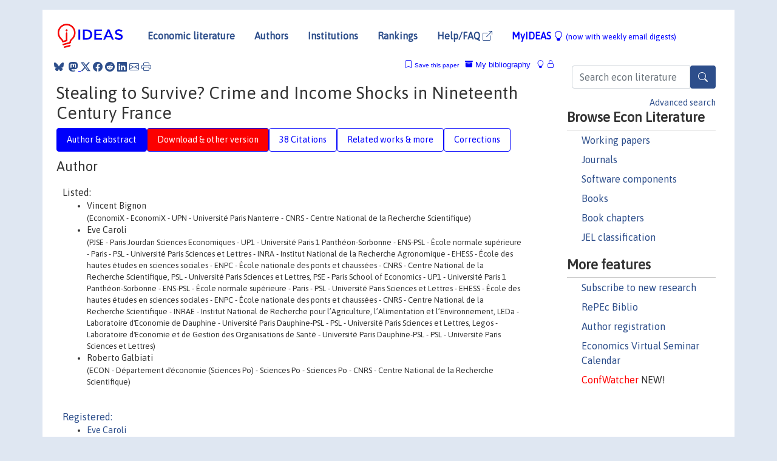

--- FILE ---
content_type: text/html; charset=utf-8
request_url: https://www.google.com/recaptcha/api2/anchor?ar=1&k=6LdQebIaAAAAACSKxvbloyrkQ_q-MqhOAGgD5PQV&co=aHR0cHM6Ly9pZGVhcy5yZXBlYy5vcmc6NDQz&hl=en&v=PoyoqOPhxBO7pBk68S4YbpHZ&size=normal&anchor-ms=20000&execute-ms=30000&cb=gbjhlor7z29w
body_size: 49430
content:
<!DOCTYPE HTML><html dir="ltr" lang="en"><head><meta http-equiv="Content-Type" content="text/html; charset=UTF-8">
<meta http-equiv="X-UA-Compatible" content="IE=edge">
<title>reCAPTCHA</title>
<style type="text/css">
/* cyrillic-ext */
@font-face {
  font-family: 'Roboto';
  font-style: normal;
  font-weight: 400;
  font-stretch: 100%;
  src: url(//fonts.gstatic.com/s/roboto/v48/KFO7CnqEu92Fr1ME7kSn66aGLdTylUAMa3GUBHMdazTgWw.woff2) format('woff2');
  unicode-range: U+0460-052F, U+1C80-1C8A, U+20B4, U+2DE0-2DFF, U+A640-A69F, U+FE2E-FE2F;
}
/* cyrillic */
@font-face {
  font-family: 'Roboto';
  font-style: normal;
  font-weight: 400;
  font-stretch: 100%;
  src: url(//fonts.gstatic.com/s/roboto/v48/KFO7CnqEu92Fr1ME7kSn66aGLdTylUAMa3iUBHMdazTgWw.woff2) format('woff2');
  unicode-range: U+0301, U+0400-045F, U+0490-0491, U+04B0-04B1, U+2116;
}
/* greek-ext */
@font-face {
  font-family: 'Roboto';
  font-style: normal;
  font-weight: 400;
  font-stretch: 100%;
  src: url(//fonts.gstatic.com/s/roboto/v48/KFO7CnqEu92Fr1ME7kSn66aGLdTylUAMa3CUBHMdazTgWw.woff2) format('woff2');
  unicode-range: U+1F00-1FFF;
}
/* greek */
@font-face {
  font-family: 'Roboto';
  font-style: normal;
  font-weight: 400;
  font-stretch: 100%;
  src: url(//fonts.gstatic.com/s/roboto/v48/KFO7CnqEu92Fr1ME7kSn66aGLdTylUAMa3-UBHMdazTgWw.woff2) format('woff2');
  unicode-range: U+0370-0377, U+037A-037F, U+0384-038A, U+038C, U+038E-03A1, U+03A3-03FF;
}
/* math */
@font-face {
  font-family: 'Roboto';
  font-style: normal;
  font-weight: 400;
  font-stretch: 100%;
  src: url(//fonts.gstatic.com/s/roboto/v48/KFO7CnqEu92Fr1ME7kSn66aGLdTylUAMawCUBHMdazTgWw.woff2) format('woff2');
  unicode-range: U+0302-0303, U+0305, U+0307-0308, U+0310, U+0312, U+0315, U+031A, U+0326-0327, U+032C, U+032F-0330, U+0332-0333, U+0338, U+033A, U+0346, U+034D, U+0391-03A1, U+03A3-03A9, U+03B1-03C9, U+03D1, U+03D5-03D6, U+03F0-03F1, U+03F4-03F5, U+2016-2017, U+2034-2038, U+203C, U+2040, U+2043, U+2047, U+2050, U+2057, U+205F, U+2070-2071, U+2074-208E, U+2090-209C, U+20D0-20DC, U+20E1, U+20E5-20EF, U+2100-2112, U+2114-2115, U+2117-2121, U+2123-214F, U+2190, U+2192, U+2194-21AE, U+21B0-21E5, U+21F1-21F2, U+21F4-2211, U+2213-2214, U+2216-22FF, U+2308-230B, U+2310, U+2319, U+231C-2321, U+2336-237A, U+237C, U+2395, U+239B-23B7, U+23D0, U+23DC-23E1, U+2474-2475, U+25AF, U+25B3, U+25B7, U+25BD, U+25C1, U+25CA, U+25CC, U+25FB, U+266D-266F, U+27C0-27FF, U+2900-2AFF, U+2B0E-2B11, U+2B30-2B4C, U+2BFE, U+3030, U+FF5B, U+FF5D, U+1D400-1D7FF, U+1EE00-1EEFF;
}
/* symbols */
@font-face {
  font-family: 'Roboto';
  font-style: normal;
  font-weight: 400;
  font-stretch: 100%;
  src: url(//fonts.gstatic.com/s/roboto/v48/KFO7CnqEu92Fr1ME7kSn66aGLdTylUAMaxKUBHMdazTgWw.woff2) format('woff2');
  unicode-range: U+0001-000C, U+000E-001F, U+007F-009F, U+20DD-20E0, U+20E2-20E4, U+2150-218F, U+2190, U+2192, U+2194-2199, U+21AF, U+21E6-21F0, U+21F3, U+2218-2219, U+2299, U+22C4-22C6, U+2300-243F, U+2440-244A, U+2460-24FF, U+25A0-27BF, U+2800-28FF, U+2921-2922, U+2981, U+29BF, U+29EB, U+2B00-2BFF, U+4DC0-4DFF, U+FFF9-FFFB, U+10140-1018E, U+10190-1019C, U+101A0, U+101D0-101FD, U+102E0-102FB, U+10E60-10E7E, U+1D2C0-1D2D3, U+1D2E0-1D37F, U+1F000-1F0FF, U+1F100-1F1AD, U+1F1E6-1F1FF, U+1F30D-1F30F, U+1F315, U+1F31C, U+1F31E, U+1F320-1F32C, U+1F336, U+1F378, U+1F37D, U+1F382, U+1F393-1F39F, U+1F3A7-1F3A8, U+1F3AC-1F3AF, U+1F3C2, U+1F3C4-1F3C6, U+1F3CA-1F3CE, U+1F3D4-1F3E0, U+1F3ED, U+1F3F1-1F3F3, U+1F3F5-1F3F7, U+1F408, U+1F415, U+1F41F, U+1F426, U+1F43F, U+1F441-1F442, U+1F444, U+1F446-1F449, U+1F44C-1F44E, U+1F453, U+1F46A, U+1F47D, U+1F4A3, U+1F4B0, U+1F4B3, U+1F4B9, U+1F4BB, U+1F4BF, U+1F4C8-1F4CB, U+1F4D6, U+1F4DA, U+1F4DF, U+1F4E3-1F4E6, U+1F4EA-1F4ED, U+1F4F7, U+1F4F9-1F4FB, U+1F4FD-1F4FE, U+1F503, U+1F507-1F50B, U+1F50D, U+1F512-1F513, U+1F53E-1F54A, U+1F54F-1F5FA, U+1F610, U+1F650-1F67F, U+1F687, U+1F68D, U+1F691, U+1F694, U+1F698, U+1F6AD, U+1F6B2, U+1F6B9-1F6BA, U+1F6BC, U+1F6C6-1F6CF, U+1F6D3-1F6D7, U+1F6E0-1F6EA, U+1F6F0-1F6F3, U+1F6F7-1F6FC, U+1F700-1F7FF, U+1F800-1F80B, U+1F810-1F847, U+1F850-1F859, U+1F860-1F887, U+1F890-1F8AD, U+1F8B0-1F8BB, U+1F8C0-1F8C1, U+1F900-1F90B, U+1F93B, U+1F946, U+1F984, U+1F996, U+1F9E9, U+1FA00-1FA6F, U+1FA70-1FA7C, U+1FA80-1FA89, U+1FA8F-1FAC6, U+1FACE-1FADC, U+1FADF-1FAE9, U+1FAF0-1FAF8, U+1FB00-1FBFF;
}
/* vietnamese */
@font-face {
  font-family: 'Roboto';
  font-style: normal;
  font-weight: 400;
  font-stretch: 100%;
  src: url(//fonts.gstatic.com/s/roboto/v48/KFO7CnqEu92Fr1ME7kSn66aGLdTylUAMa3OUBHMdazTgWw.woff2) format('woff2');
  unicode-range: U+0102-0103, U+0110-0111, U+0128-0129, U+0168-0169, U+01A0-01A1, U+01AF-01B0, U+0300-0301, U+0303-0304, U+0308-0309, U+0323, U+0329, U+1EA0-1EF9, U+20AB;
}
/* latin-ext */
@font-face {
  font-family: 'Roboto';
  font-style: normal;
  font-weight: 400;
  font-stretch: 100%;
  src: url(//fonts.gstatic.com/s/roboto/v48/KFO7CnqEu92Fr1ME7kSn66aGLdTylUAMa3KUBHMdazTgWw.woff2) format('woff2');
  unicode-range: U+0100-02BA, U+02BD-02C5, U+02C7-02CC, U+02CE-02D7, U+02DD-02FF, U+0304, U+0308, U+0329, U+1D00-1DBF, U+1E00-1E9F, U+1EF2-1EFF, U+2020, U+20A0-20AB, U+20AD-20C0, U+2113, U+2C60-2C7F, U+A720-A7FF;
}
/* latin */
@font-face {
  font-family: 'Roboto';
  font-style: normal;
  font-weight: 400;
  font-stretch: 100%;
  src: url(//fonts.gstatic.com/s/roboto/v48/KFO7CnqEu92Fr1ME7kSn66aGLdTylUAMa3yUBHMdazQ.woff2) format('woff2');
  unicode-range: U+0000-00FF, U+0131, U+0152-0153, U+02BB-02BC, U+02C6, U+02DA, U+02DC, U+0304, U+0308, U+0329, U+2000-206F, U+20AC, U+2122, U+2191, U+2193, U+2212, U+2215, U+FEFF, U+FFFD;
}
/* cyrillic-ext */
@font-face {
  font-family: 'Roboto';
  font-style: normal;
  font-weight: 500;
  font-stretch: 100%;
  src: url(//fonts.gstatic.com/s/roboto/v48/KFO7CnqEu92Fr1ME7kSn66aGLdTylUAMa3GUBHMdazTgWw.woff2) format('woff2');
  unicode-range: U+0460-052F, U+1C80-1C8A, U+20B4, U+2DE0-2DFF, U+A640-A69F, U+FE2E-FE2F;
}
/* cyrillic */
@font-face {
  font-family: 'Roboto';
  font-style: normal;
  font-weight: 500;
  font-stretch: 100%;
  src: url(//fonts.gstatic.com/s/roboto/v48/KFO7CnqEu92Fr1ME7kSn66aGLdTylUAMa3iUBHMdazTgWw.woff2) format('woff2');
  unicode-range: U+0301, U+0400-045F, U+0490-0491, U+04B0-04B1, U+2116;
}
/* greek-ext */
@font-face {
  font-family: 'Roboto';
  font-style: normal;
  font-weight: 500;
  font-stretch: 100%;
  src: url(//fonts.gstatic.com/s/roboto/v48/KFO7CnqEu92Fr1ME7kSn66aGLdTylUAMa3CUBHMdazTgWw.woff2) format('woff2');
  unicode-range: U+1F00-1FFF;
}
/* greek */
@font-face {
  font-family: 'Roboto';
  font-style: normal;
  font-weight: 500;
  font-stretch: 100%;
  src: url(//fonts.gstatic.com/s/roboto/v48/KFO7CnqEu92Fr1ME7kSn66aGLdTylUAMa3-UBHMdazTgWw.woff2) format('woff2');
  unicode-range: U+0370-0377, U+037A-037F, U+0384-038A, U+038C, U+038E-03A1, U+03A3-03FF;
}
/* math */
@font-face {
  font-family: 'Roboto';
  font-style: normal;
  font-weight: 500;
  font-stretch: 100%;
  src: url(//fonts.gstatic.com/s/roboto/v48/KFO7CnqEu92Fr1ME7kSn66aGLdTylUAMawCUBHMdazTgWw.woff2) format('woff2');
  unicode-range: U+0302-0303, U+0305, U+0307-0308, U+0310, U+0312, U+0315, U+031A, U+0326-0327, U+032C, U+032F-0330, U+0332-0333, U+0338, U+033A, U+0346, U+034D, U+0391-03A1, U+03A3-03A9, U+03B1-03C9, U+03D1, U+03D5-03D6, U+03F0-03F1, U+03F4-03F5, U+2016-2017, U+2034-2038, U+203C, U+2040, U+2043, U+2047, U+2050, U+2057, U+205F, U+2070-2071, U+2074-208E, U+2090-209C, U+20D0-20DC, U+20E1, U+20E5-20EF, U+2100-2112, U+2114-2115, U+2117-2121, U+2123-214F, U+2190, U+2192, U+2194-21AE, U+21B0-21E5, U+21F1-21F2, U+21F4-2211, U+2213-2214, U+2216-22FF, U+2308-230B, U+2310, U+2319, U+231C-2321, U+2336-237A, U+237C, U+2395, U+239B-23B7, U+23D0, U+23DC-23E1, U+2474-2475, U+25AF, U+25B3, U+25B7, U+25BD, U+25C1, U+25CA, U+25CC, U+25FB, U+266D-266F, U+27C0-27FF, U+2900-2AFF, U+2B0E-2B11, U+2B30-2B4C, U+2BFE, U+3030, U+FF5B, U+FF5D, U+1D400-1D7FF, U+1EE00-1EEFF;
}
/* symbols */
@font-face {
  font-family: 'Roboto';
  font-style: normal;
  font-weight: 500;
  font-stretch: 100%;
  src: url(//fonts.gstatic.com/s/roboto/v48/KFO7CnqEu92Fr1ME7kSn66aGLdTylUAMaxKUBHMdazTgWw.woff2) format('woff2');
  unicode-range: U+0001-000C, U+000E-001F, U+007F-009F, U+20DD-20E0, U+20E2-20E4, U+2150-218F, U+2190, U+2192, U+2194-2199, U+21AF, U+21E6-21F0, U+21F3, U+2218-2219, U+2299, U+22C4-22C6, U+2300-243F, U+2440-244A, U+2460-24FF, U+25A0-27BF, U+2800-28FF, U+2921-2922, U+2981, U+29BF, U+29EB, U+2B00-2BFF, U+4DC0-4DFF, U+FFF9-FFFB, U+10140-1018E, U+10190-1019C, U+101A0, U+101D0-101FD, U+102E0-102FB, U+10E60-10E7E, U+1D2C0-1D2D3, U+1D2E0-1D37F, U+1F000-1F0FF, U+1F100-1F1AD, U+1F1E6-1F1FF, U+1F30D-1F30F, U+1F315, U+1F31C, U+1F31E, U+1F320-1F32C, U+1F336, U+1F378, U+1F37D, U+1F382, U+1F393-1F39F, U+1F3A7-1F3A8, U+1F3AC-1F3AF, U+1F3C2, U+1F3C4-1F3C6, U+1F3CA-1F3CE, U+1F3D4-1F3E0, U+1F3ED, U+1F3F1-1F3F3, U+1F3F5-1F3F7, U+1F408, U+1F415, U+1F41F, U+1F426, U+1F43F, U+1F441-1F442, U+1F444, U+1F446-1F449, U+1F44C-1F44E, U+1F453, U+1F46A, U+1F47D, U+1F4A3, U+1F4B0, U+1F4B3, U+1F4B9, U+1F4BB, U+1F4BF, U+1F4C8-1F4CB, U+1F4D6, U+1F4DA, U+1F4DF, U+1F4E3-1F4E6, U+1F4EA-1F4ED, U+1F4F7, U+1F4F9-1F4FB, U+1F4FD-1F4FE, U+1F503, U+1F507-1F50B, U+1F50D, U+1F512-1F513, U+1F53E-1F54A, U+1F54F-1F5FA, U+1F610, U+1F650-1F67F, U+1F687, U+1F68D, U+1F691, U+1F694, U+1F698, U+1F6AD, U+1F6B2, U+1F6B9-1F6BA, U+1F6BC, U+1F6C6-1F6CF, U+1F6D3-1F6D7, U+1F6E0-1F6EA, U+1F6F0-1F6F3, U+1F6F7-1F6FC, U+1F700-1F7FF, U+1F800-1F80B, U+1F810-1F847, U+1F850-1F859, U+1F860-1F887, U+1F890-1F8AD, U+1F8B0-1F8BB, U+1F8C0-1F8C1, U+1F900-1F90B, U+1F93B, U+1F946, U+1F984, U+1F996, U+1F9E9, U+1FA00-1FA6F, U+1FA70-1FA7C, U+1FA80-1FA89, U+1FA8F-1FAC6, U+1FACE-1FADC, U+1FADF-1FAE9, U+1FAF0-1FAF8, U+1FB00-1FBFF;
}
/* vietnamese */
@font-face {
  font-family: 'Roboto';
  font-style: normal;
  font-weight: 500;
  font-stretch: 100%;
  src: url(//fonts.gstatic.com/s/roboto/v48/KFO7CnqEu92Fr1ME7kSn66aGLdTylUAMa3OUBHMdazTgWw.woff2) format('woff2');
  unicode-range: U+0102-0103, U+0110-0111, U+0128-0129, U+0168-0169, U+01A0-01A1, U+01AF-01B0, U+0300-0301, U+0303-0304, U+0308-0309, U+0323, U+0329, U+1EA0-1EF9, U+20AB;
}
/* latin-ext */
@font-face {
  font-family: 'Roboto';
  font-style: normal;
  font-weight: 500;
  font-stretch: 100%;
  src: url(//fonts.gstatic.com/s/roboto/v48/KFO7CnqEu92Fr1ME7kSn66aGLdTylUAMa3KUBHMdazTgWw.woff2) format('woff2');
  unicode-range: U+0100-02BA, U+02BD-02C5, U+02C7-02CC, U+02CE-02D7, U+02DD-02FF, U+0304, U+0308, U+0329, U+1D00-1DBF, U+1E00-1E9F, U+1EF2-1EFF, U+2020, U+20A0-20AB, U+20AD-20C0, U+2113, U+2C60-2C7F, U+A720-A7FF;
}
/* latin */
@font-face {
  font-family: 'Roboto';
  font-style: normal;
  font-weight: 500;
  font-stretch: 100%;
  src: url(//fonts.gstatic.com/s/roboto/v48/KFO7CnqEu92Fr1ME7kSn66aGLdTylUAMa3yUBHMdazQ.woff2) format('woff2');
  unicode-range: U+0000-00FF, U+0131, U+0152-0153, U+02BB-02BC, U+02C6, U+02DA, U+02DC, U+0304, U+0308, U+0329, U+2000-206F, U+20AC, U+2122, U+2191, U+2193, U+2212, U+2215, U+FEFF, U+FFFD;
}
/* cyrillic-ext */
@font-face {
  font-family: 'Roboto';
  font-style: normal;
  font-weight: 900;
  font-stretch: 100%;
  src: url(//fonts.gstatic.com/s/roboto/v48/KFO7CnqEu92Fr1ME7kSn66aGLdTylUAMa3GUBHMdazTgWw.woff2) format('woff2');
  unicode-range: U+0460-052F, U+1C80-1C8A, U+20B4, U+2DE0-2DFF, U+A640-A69F, U+FE2E-FE2F;
}
/* cyrillic */
@font-face {
  font-family: 'Roboto';
  font-style: normal;
  font-weight: 900;
  font-stretch: 100%;
  src: url(//fonts.gstatic.com/s/roboto/v48/KFO7CnqEu92Fr1ME7kSn66aGLdTylUAMa3iUBHMdazTgWw.woff2) format('woff2');
  unicode-range: U+0301, U+0400-045F, U+0490-0491, U+04B0-04B1, U+2116;
}
/* greek-ext */
@font-face {
  font-family: 'Roboto';
  font-style: normal;
  font-weight: 900;
  font-stretch: 100%;
  src: url(//fonts.gstatic.com/s/roboto/v48/KFO7CnqEu92Fr1ME7kSn66aGLdTylUAMa3CUBHMdazTgWw.woff2) format('woff2');
  unicode-range: U+1F00-1FFF;
}
/* greek */
@font-face {
  font-family: 'Roboto';
  font-style: normal;
  font-weight: 900;
  font-stretch: 100%;
  src: url(//fonts.gstatic.com/s/roboto/v48/KFO7CnqEu92Fr1ME7kSn66aGLdTylUAMa3-UBHMdazTgWw.woff2) format('woff2');
  unicode-range: U+0370-0377, U+037A-037F, U+0384-038A, U+038C, U+038E-03A1, U+03A3-03FF;
}
/* math */
@font-face {
  font-family: 'Roboto';
  font-style: normal;
  font-weight: 900;
  font-stretch: 100%;
  src: url(//fonts.gstatic.com/s/roboto/v48/KFO7CnqEu92Fr1ME7kSn66aGLdTylUAMawCUBHMdazTgWw.woff2) format('woff2');
  unicode-range: U+0302-0303, U+0305, U+0307-0308, U+0310, U+0312, U+0315, U+031A, U+0326-0327, U+032C, U+032F-0330, U+0332-0333, U+0338, U+033A, U+0346, U+034D, U+0391-03A1, U+03A3-03A9, U+03B1-03C9, U+03D1, U+03D5-03D6, U+03F0-03F1, U+03F4-03F5, U+2016-2017, U+2034-2038, U+203C, U+2040, U+2043, U+2047, U+2050, U+2057, U+205F, U+2070-2071, U+2074-208E, U+2090-209C, U+20D0-20DC, U+20E1, U+20E5-20EF, U+2100-2112, U+2114-2115, U+2117-2121, U+2123-214F, U+2190, U+2192, U+2194-21AE, U+21B0-21E5, U+21F1-21F2, U+21F4-2211, U+2213-2214, U+2216-22FF, U+2308-230B, U+2310, U+2319, U+231C-2321, U+2336-237A, U+237C, U+2395, U+239B-23B7, U+23D0, U+23DC-23E1, U+2474-2475, U+25AF, U+25B3, U+25B7, U+25BD, U+25C1, U+25CA, U+25CC, U+25FB, U+266D-266F, U+27C0-27FF, U+2900-2AFF, U+2B0E-2B11, U+2B30-2B4C, U+2BFE, U+3030, U+FF5B, U+FF5D, U+1D400-1D7FF, U+1EE00-1EEFF;
}
/* symbols */
@font-face {
  font-family: 'Roboto';
  font-style: normal;
  font-weight: 900;
  font-stretch: 100%;
  src: url(//fonts.gstatic.com/s/roboto/v48/KFO7CnqEu92Fr1ME7kSn66aGLdTylUAMaxKUBHMdazTgWw.woff2) format('woff2');
  unicode-range: U+0001-000C, U+000E-001F, U+007F-009F, U+20DD-20E0, U+20E2-20E4, U+2150-218F, U+2190, U+2192, U+2194-2199, U+21AF, U+21E6-21F0, U+21F3, U+2218-2219, U+2299, U+22C4-22C6, U+2300-243F, U+2440-244A, U+2460-24FF, U+25A0-27BF, U+2800-28FF, U+2921-2922, U+2981, U+29BF, U+29EB, U+2B00-2BFF, U+4DC0-4DFF, U+FFF9-FFFB, U+10140-1018E, U+10190-1019C, U+101A0, U+101D0-101FD, U+102E0-102FB, U+10E60-10E7E, U+1D2C0-1D2D3, U+1D2E0-1D37F, U+1F000-1F0FF, U+1F100-1F1AD, U+1F1E6-1F1FF, U+1F30D-1F30F, U+1F315, U+1F31C, U+1F31E, U+1F320-1F32C, U+1F336, U+1F378, U+1F37D, U+1F382, U+1F393-1F39F, U+1F3A7-1F3A8, U+1F3AC-1F3AF, U+1F3C2, U+1F3C4-1F3C6, U+1F3CA-1F3CE, U+1F3D4-1F3E0, U+1F3ED, U+1F3F1-1F3F3, U+1F3F5-1F3F7, U+1F408, U+1F415, U+1F41F, U+1F426, U+1F43F, U+1F441-1F442, U+1F444, U+1F446-1F449, U+1F44C-1F44E, U+1F453, U+1F46A, U+1F47D, U+1F4A3, U+1F4B0, U+1F4B3, U+1F4B9, U+1F4BB, U+1F4BF, U+1F4C8-1F4CB, U+1F4D6, U+1F4DA, U+1F4DF, U+1F4E3-1F4E6, U+1F4EA-1F4ED, U+1F4F7, U+1F4F9-1F4FB, U+1F4FD-1F4FE, U+1F503, U+1F507-1F50B, U+1F50D, U+1F512-1F513, U+1F53E-1F54A, U+1F54F-1F5FA, U+1F610, U+1F650-1F67F, U+1F687, U+1F68D, U+1F691, U+1F694, U+1F698, U+1F6AD, U+1F6B2, U+1F6B9-1F6BA, U+1F6BC, U+1F6C6-1F6CF, U+1F6D3-1F6D7, U+1F6E0-1F6EA, U+1F6F0-1F6F3, U+1F6F7-1F6FC, U+1F700-1F7FF, U+1F800-1F80B, U+1F810-1F847, U+1F850-1F859, U+1F860-1F887, U+1F890-1F8AD, U+1F8B0-1F8BB, U+1F8C0-1F8C1, U+1F900-1F90B, U+1F93B, U+1F946, U+1F984, U+1F996, U+1F9E9, U+1FA00-1FA6F, U+1FA70-1FA7C, U+1FA80-1FA89, U+1FA8F-1FAC6, U+1FACE-1FADC, U+1FADF-1FAE9, U+1FAF0-1FAF8, U+1FB00-1FBFF;
}
/* vietnamese */
@font-face {
  font-family: 'Roboto';
  font-style: normal;
  font-weight: 900;
  font-stretch: 100%;
  src: url(//fonts.gstatic.com/s/roboto/v48/KFO7CnqEu92Fr1ME7kSn66aGLdTylUAMa3OUBHMdazTgWw.woff2) format('woff2');
  unicode-range: U+0102-0103, U+0110-0111, U+0128-0129, U+0168-0169, U+01A0-01A1, U+01AF-01B0, U+0300-0301, U+0303-0304, U+0308-0309, U+0323, U+0329, U+1EA0-1EF9, U+20AB;
}
/* latin-ext */
@font-face {
  font-family: 'Roboto';
  font-style: normal;
  font-weight: 900;
  font-stretch: 100%;
  src: url(//fonts.gstatic.com/s/roboto/v48/KFO7CnqEu92Fr1ME7kSn66aGLdTylUAMa3KUBHMdazTgWw.woff2) format('woff2');
  unicode-range: U+0100-02BA, U+02BD-02C5, U+02C7-02CC, U+02CE-02D7, U+02DD-02FF, U+0304, U+0308, U+0329, U+1D00-1DBF, U+1E00-1E9F, U+1EF2-1EFF, U+2020, U+20A0-20AB, U+20AD-20C0, U+2113, U+2C60-2C7F, U+A720-A7FF;
}
/* latin */
@font-face {
  font-family: 'Roboto';
  font-style: normal;
  font-weight: 900;
  font-stretch: 100%;
  src: url(//fonts.gstatic.com/s/roboto/v48/KFO7CnqEu92Fr1ME7kSn66aGLdTylUAMa3yUBHMdazQ.woff2) format('woff2');
  unicode-range: U+0000-00FF, U+0131, U+0152-0153, U+02BB-02BC, U+02C6, U+02DA, U+02DC, U+0304, U+0308, U+0329, U+2000-206F, U+20AC, U+2122, U+2191, U+2193, U+2212, U+2215, U+FEFF, U+FFFD;
}

</style>
<link rel="stylesheet" type="text/css" href="https://www.gstatic.com/recaptcha/releases/PoyoqOPhxBO7pBk68S4YbpHZ/styles__ltr.css">
<script nonce="T9wriKdXaNUPeJQgIagzuQ" type="text/javascript">window['__recaptcha_api'] = 'https://www.google.com/recaptcha/api2/';</script>
<script type="text/javascript" src="https://www.gstatic.com/recaptcha/releases/PoyoqOPhxBO7pBk68S4YbpHZ/recaptcha__en.js" nonce="T9wriKdXaNUPeJQgIagzuQ">
      
    </script></head>
<body><div id="rc-anchor-alert" class="rc-anchor-alert"></div>
<input type="hidden" id="recaptcha-token" value="[base64]">
<script type="text/javascript" nonce="T9wriKdXaNUPeJQgIagzuQ">
      recaptcha.anchor.Main.init("[\x22ainput\x22,[\x22bgdata\x22,\x22\x22,\[base64]/[base64]/[base64]/[base64]/cjw8ejpyPj4+eil9Y2F0Y2gobCl7dGhyb3cgbDt9fSxIPWZ1bmN0aW9uKHcsdCx6KXtpZih3PT0xOTR8fHc9PTIwOCl0LnZbd10/dC52W3ddLmNvbmNhdCh6KTp0LnZbd109b2Yoeix0KTtlbHNle2lmKHQuYkImJnchPTMxNylyZXR1cm47dz09NjZ8fHc9PTEyMnx8dz09NDcwfHx3PT00NHx8dz09NDE2fHx3PT0zOTd8fHc9PTQyMXx8dz09Njh8fHc9PTcwfHx3PT0xODQ/[base64]/[base64]/[base64]/bmV3IGRbVl0oSlswXSk6cD09Mj9uZXcgZFtWXShKWzBdLEpbMV0pOnA9PTM/bmV3IGRbVl0oSlswXSxKWzFdLEpbMl0pOnA9PTQ/[base64]/[base64]/[base64]/[base64]\x22,\[base64]\\u003d\x22,\x22JsOaw5bDlDvCiEcTw5k3wqBqaMOtwrLClsOGcSthGDzDnThwwp3DosKow7Vqd3fDt048w5J+b8O/wpTCkm8Aw6t8W8OSwpwJwpo0WQVlwpYdFTMfAzjCsMO1w5AMw7/CjlRfLMK6acKrwrlVDjzCqSYMw587BcOnwrpXBE/DgMOPwoEuRVorwrvCllYpB3cXwqBqa8KnS8OcBVZFSMOCJzzDjE7CoSckFyRFW8Oow5bCtUdOw5w4CnMqwr13UnvCvAXCu8O0dFFmeMOQDcOmwoMiwqbCn8KuZGBEw5LCnFxTwqkdKMOrdgwwSwg6UcKiw6/[base64]/Ci8OqVlbDpcKDw4bClsKbw4NHwqMUR00bwpvDnHgJC8KBRcKfZsOJw7kHfSjCiUZwNXlTwpvCocKuw7xmZMKPIg98PA4dW8OFXDAYJsO4cMOmCnc8e8Krw5LCqMOkwpjCl8KBewjDoMKCwprChz4mw45HwojDsAvDlHTDr8Oow5XCqHgrQ2Jiwr9KLi/DmmnCkkxKOVxSOsKqfMKDwqPCom00Cw/ClcKiw7zDmibDmcKZw5zCgz5Ew5ZJWcOIFA9jbMOYfsOCw7HCvQHCiGg5J1XCo8KOFFRZSVVqw4/DmMOBHcOew5AIw6UhBn1eVMKYSMKRw6zDoMKJCcKxwq8awp/DgzbDq8OPw5bDrFAww7kFw6zDp8KINWIzM8OcLsKEYcOBwp9Lw7ExJxbDtGkucsK7wp8/wpHDkzXCqQHDpwTCssOqwpnCjsOwaxEpf8OGw67DsMOnw6zCj8O0IEfCuknDkcOMeMKdw5FYwr/Cg8OPwqNkw7BdRCMXw7nCqcOAE8OGw6NswpLDmXHCswvCtsOGw5XDvcOQS8KMwqI6wo7Cn8OgwoBdwo/DuCbDmzzDsmIewoDCnmTCvRJyWMKUUMOlw5B1w4PDhsOgaMKGFlFLdMO/w6rDisOhw47DucKmw5DCm8OiCMKWVTHCq2TDlcO9wrnCucOlw5rCh8KjE8Oww7k5TmlIO0DDpsObDcOQwrx+w4Iaw6vDp8Kqw7cawp/DrcKFWMO3w7Rxw6Q2P8OgXSDCpW/ClVxZw7TCrsKBAjvChXQHLmLCocK+csObwphww7PDrMO4HjReB8OtJkVccsO8W03DrDxjw4vCrXdiwrvCrgvCvwIxwqQPwo3DhMKhwqbCvDYNSsOmXsKTRg1iXhDDqCjCpsKVwobDtBdjw7rDnMKyPcKqH8OkXcKxwpPCh0zDuMOKw5tfw4ctwq7CsjnCr2cAI8OYw4/CicKgwrM5T8OLwoTDqsOPGRvDkyvDgzjCgF8qTmXDrsOpwqplBE7Dj2lFNg8Gw5NDw7vChT1ZSMK6w4FUdMKYVmYTw4EJQsKsw4k8wpxtOEpudcK2wopeXRHDmcKUMsK4w585LcOpwo0lcWrDnRnCjSfDjiLDk0Vrw4AJZcOzwrc0w74bMVrClcO6AsK6w4/DunXDqyFdw5/DpF7DjlTCqMOVw4DCrzogVlvDjMOnw6JTwpR6IsKyFG/CrcKFworDsDYkOFvDo8Otw4t1N3LCisK/[base64]/[base64]/Dm8K+TcOtDFXDnjLDswjDp0jDk8O5w6LDqsKKw5LCnwx+OQgFb8Kmwr3DtTZEwql3ZQfDsTzDuMO5wrbCvx3DkwfDrcKJw6PCgcKCw5HDkCM3UMOiasK5HDTCixrDo3/DqMOnRzTDrApIwqdjw4HCosK/[base64]/[base64]/wr0/[base64]/w4rCjnnDnWUqw7NdSRxsbDFTw5tGUBB2w6rDiBZTPcOobMK5FwlnMR/Do8OuwotVwpPDnXgfwq3CjgtqRsKNU8KWUnzCjkzDlMKxJ8KlwrnCvcOZGcO5ScKxNEZ4w5NrwrTCpzpTa8OcwqYqwrrCscK5PQ3ClsOmwpl8KXrCvWV9wrHDnU7ClMOMecOia8O3L8ObAC/CgnF+EcO0N8OtwpXCnlNvdsKew6NsGF/[base64]/CusK2w51AwqYvwrnDpsKWw5sPwotlwrjDoMKaw6HCmGDDkcKGJwNFA0Nvwq5CwpR7QcOBw4bDlFoPHj3ChcKTwrBIw68lcMO2wrh2cVfDgBtbwoxwwonClC3ChSMdw7vCvETCmQXCt8O+w4sALiEsw4p4EcKKbMKaw4nCikPDoBHDlw/CjcKvw73Dv8OJfsOhUsOhw4ZXwpMdSF1JYcOPF8Oywr0oU1BJG1ArRMKqLnZ/cC3DtsKKwqUOwowCFznDk8OddsO7W8K6wqDDjcK9FSZKw4fCqE10w4hZScKsFMKowrnCilbCncOKT8KIwoFEYQHDnMKCw4hjw4E8w4rDg8OQCcKVWCwVaMKww7HCpsOfwoUBJMOPw4rDiMKZAGgabcKOw59Gwrg/[base64]/DgHsnwpYgEMKuwqDDmBPChB0TMcOEw4l8JF4SL8OOA8KjGC7DoAXCtxgZw5DDn2ZQw4XCijN8w5XClx8OeggHA3LClMK/ISBqNMKocA0NwrFGPgksRkhPS3g5w6HDtcKmwoLDjnHDtQNxwpY2w5HCqXXCrsOLw6gWIDM0CcKaw4vDjnpyw5jCksOCYAzDnMOHGMOVwq8iwrPCv31EVGgxOV/DimdAOsKOwr4rw5IrwrFKwqDCo8OmwphGTl86QMK4wohhTsKAc8OvPQTDnmtcw4nCl3vDtcKuck3DoMOmwozCjnE+w5DCqcKzVMOiwo/[base64]/Cnw4bNsOkwr13w6bDuMOmwp7CgsKNCcO0w6XClVsJw4dcw64yWsOcGcKfwp1pVcOMwpxkwrURW8OXw7cmFynDlcO7wrkfw7QKbMK4BcOWwpTCnsKDbU4gYnzDql/CvxLCj8KmRMOiw43CucOxMFYHAi7CkQgiGjtiGMOEw5I6wpoiRWEwGMOOwo0WQ8O5wo9ba8OIw7oHw5vCoy/DowR9M8KMwpHCoMO6w6TDosO4w6zDgsKaw53DhcK0w6xPw7BBJcOiSMKew6Jpw6zCqAN9JWVILsK+IQ1vb8KjGSTDpRRIenkuwovCvMOKw57CsMO4bsOKY8OffVRowpYlw6/Dmw80W8KsDgLDgnPDn8K1MWzDuMOXAMOwYhpMM8O1E8OsNn7DuzRjwrNvw5YoRsOsw6XCtMKxwq7CocOHw74HwpVcwoTCsD/Ci8KYwpPClCvDp8OMwqEpY8OvOTfCgcONJMOrasKywobClhzCjsOlTsK6C1wrw4TDu8Kyw40cDMKyw5rCo1TDvMOYOcKJw7ZZw5/ChsKBwqrCtxU8w7N7w4/CosOsZ8KNw5bDvMO9VsOlElFMw6Z3w49AwrvDvhLCl8OQESAYw5DDj8O4bwwVwpPChMOEw547wq7CmcOYw53Dm05kcGbDjgkMwq/DocO9EW/CrsO+TcO3NsOOwrTDpTtxwrTCuWoDF0nDrcOUdmpfc0x4wpEPwoB/MMKLKcKgV3tbAyjCqMOVfhcUw5IEw5F6T8OXXFFvwpzCthgTw67CkVIHwoHClMKANxQDbTQEfjlGw5/DhMOjw6VNw6nDsxXDmsKmasOEM1PDqMOdY8KQwrzDmy7Cp8O7EMKUbm/DuifDlMOrdw/Chg3CoMKMRcKZOU48SkRVBGvCk8OJw78twrRYPi44w6LCv8KowpXDpsOvw43DkQ18JcKSOQ/DrlVPw6/Cu8KabMO+wrnDvCvDhMKPwrMkLsK6wrLCsMOsZyRNWsKJw6/[base64]/CjzTDo8OVA3jCtMOow6wHM8OPL8OXZE7CrjMNwoTDhRLCvMK/w67Dl8KbHUF/[base64]/w7E5T3xyNsKQw4w4w5Asw5xYwofDqcKKw5fDrwPDjy3Do8K7XEFxYHfCmMOJwoLDrk/[base64]/ClGxNFmnCoMK3LSRXw6g0wo55w7cianEqwr4JD0jCsQfCgB5dwrrCtMOSwr5tw67CscKnaCtpScKlSMKjwpFKE8K/w6pyMiIiw7DCvgQCasOgAMK3JsOBwq0cXcKVwo3Crx8uRjgkHMKmMcKTw7sebBfDtlx9NsOtwqDDgAzDvhJEwq7DmCjCk8KTw6jDqxwdcXlZNsOhwr41PcKWwqrDqcKGwpnDl1kAw55rfnJaGcOrw7/DrGsbUcKVwpLCpH5uOnDCsWhJTMOxJMO3ayXDosK9ZcK+wrdFwr/DiwLClgpYEFhhO1zCtsKtKRDCuMKaJMKwdm5ZP8OAw6craMOJw69CwqTCjTjCvsKfbj7CnRLDq2jDnsKpw4RVQMKJwrrDucORNMOCw7XDjsOPwrIBwqPDksOCARo2w6DDvXsSRg7Cn8O0IsOfCzkEXMKoScK4bnQsw4YQNR/DjhPDm27DnsKHPMOUFMKew6dmc0hMw7lBD8OCWCEAaxTCr8OpwrUpOSB5wp9YwpjDsh3DpsK6w7rDsFd6BUc7EFNOw5BNwpFBw4ZDPcOTVMOEWMOoXEwgFzjCv1IxVsOMfz4AworCgQtFwrDDqEXCrnbDv8K/wrfDuMOpCsOJHcKPFyjDt2LCq8OLw5bDucKEChbCpcOdbsK1wr/[base64]/CvifDjsKaw5JMPAXCk1DCucKzWcOgw5nDpWdsw4DDqRIrwrrDvlfDswA7f8Olw4guw7JUw4fDvcKsw7zCg1xEdQvDqsOtREZTecKGw7I8H3bCtsOwwr/[base64]/DtMOrQQvDlBtpwoYaHsKQClnDhlzCjlNvNMO8ThrCiRIqw6zCrBhQw73DuBfDo3tPwoQbUiEkwrk0wrp9SwDCtyJhRcOSwow4wovDr8OzXsOaacKxw5jDtsOIXHQ3w5fCkMKhw5VQwpfCtCbDm8Omw7Rfwq5Cw5/DgMO+w58BTjPCiCUvwqM8w7zDmcOpwqIXYndNwpJgw7PDqVXCs8Oiw6EHwq11woIlVsOQwqrCkkdiwp8NG2Adw7XDllbCsztaw5s/w5jCqFnCsT7DuMOQw6pRd8KTwrXDqgksZ8Otw5YcwqVOVcKGFMKOw7VqLQ4SwowewqQuDCZ9w5MEw6xUwrEow5gQMRgbGTRFw4gjFTZnH8K5RTbDnGBPWnJTw4seZcKhTgDDm1vDkXdOWFHDtsKAwpZoUFzCtGzCiDLDlMOHZMOlDsOVw59hAMK2OMKUw7wLw7/[base64]/[base64]/DhDLDncOpHBF+w6PDp8KCw4nCuBnDscKaS8OKwo1CwphfRWlQI8Ktw4LDgMKuwo/DgcKrZcO7UALCnQR/wp7Cr8OoHsKpwoxkwqljO8OBw7JNQTzCmMORwrN5YcKyPR3Cr8O6eSwjdVMFbjnCvW9RNkPDucKyIWJWZcOuesKsw6DCpE7DqMOgwrgCw77CtTDCvsKzP2rCicOmZ8KsCCrDpUXCgWpEwqZ3w7FUwq/Cj3rDuMO6Wj7CmsOnBkHDhwPDlV8Kw4/Dh0UQwo8sw7PCvXoow5wPaMK2PMKgwq/DvhgEw5bCrMOLJ8O4wrUiw5ggw5zClHomYA7CtVHDrcKrwqLCsXTDklgObRwJGsKCwoVMwr3CuMK8wo/DlArCvCskw4gSZcKGwqjDmsKfw4HCqURuwp1ALsKLwpDChMOBVFMiwoAAAcOAW8Oiw5kIazTDmGsZw5fCq8ObIFchWFPCv8KoDcOpwqXDncKWKcK/w7g5aMKwQjbDuXTDt8KNU8O4w63Dn8KNwrg3Hz4Vw78NUTjCk8Kow7hPHAHDmjvCisK6wrk8UBoFw6jCh1wGwokOfw3DgcOKw4DDgWpPw6M/w4XCoyzDkBxgw6fCmADDh8KCw7cqY8KYwpjDrmLCo1rDksKawpYqdHw1w48hw7kSU8OPFsOMwrbCiFjCjWjCmMKqFxdESsOywo/CtMOAw6PDrcKnD28CAgfCliLCs8K+bm0jf8KpZcOXwoPDnMOMEsOGw7FNQsKowqJZN8OOw6PDhSkgw5bDvMKydcO+wrsQwqZ4w7HCucOSU8OXwq5hw5bDvsOwJkjDkntYw4DCicOxHS/CkBbCnMKCWMOMfAzDnMKiZ8OFDC49wrccPcKjdD0RwpgQeR4twoFSwrBoC8KCGcOpwoBMbHTCqmnCkToHwqTDmMKrwoB4IcKNw5XDsyfDgCXCjFZRGsK3w5vCix/CtcOLAsKkecKRw7UiwoBlZ2RTEF7DqMK5MDfDnMO+wqjChMOua2lyFMK1w6kOw5XCiFhBOTdJw6Rpw6giCDxZfsOawqRtdCTDkUDCrSkLwpXDkcO0w68Pw63DihcVw5vCosKkYsOGEGNma1cxw4HDiBTDgCtCUw/DncO6SMKNwqcRw4FZGMKmwrjDi1/DtBJ7wpBxXcOSRsO2wobDklpEwoImYSjDkMOzw7zDsUXCrcOywrpnwrAKFXzDl3YfVwDCllHCl8KAHcOnLcKawr/CvMO9woJUC8ODwplhZkrDvMK/YgPCuDcaCF/DrsO4w6TDr8KXwpsgwpzCvMKpwqNaw7lxw5Qew7fCmiJPw4Mcw4wXw6w3eMKyUMKhMcKww5ofMcKnwrNRDsOuwr82wqBUw544w57Cg8OkF8OZw7PCrzI2wrlow7k/R0hew5vDgsKqwpDDgATCj8OZF8Kbw4oYGcKCwp9hTD/CjsOfwqfDvRHDhMKcNcKZw7HDrlnDn8KVwp8twr/Dvx92U1ELccOLwrQVwpHCq8Kfd8ONwq/CpsK9wqLCsMOMESYGEMKZEcOtTVZZLx7Cg3BmwpUwf2zDscKeDMOkacKNwpo8wpDCv2N9w7nCncOjQ8K6LV3DvsKdwpElVg/CiMOxYEZ9w7cTUMORwqQ7w7DCr1rCugrChEDDoMOvPcKZwpvDqSXDnsK/wr3Dh0hePcKzDsKYw63DjmPDjMKjWcK7w5rCs8KKIX1xw4/CjF/DnAvDqHZNBsO4eVdVIcOww7fCucKjQWTCmwHDmgbCgMKSw5xYwrgSfcO0w7TDk8ONw5MOwp1kG8OyO11Qwqc1UWvDjcOJScOuw5jCknsxHR/DghDDrMKSw73DpMOIwrLDvTIhw4bDvBrCscOow64+wo3CgyRqe8KvE8Kaw6fCj8O9AQbCtGNPw4DDpsKXwqkFwp/[base64]/Di8OJw5YYwo/[base64]/[base64]/Do8O/H1hhwpNXw7LDkcKtdU7CisOOLh0qXMK/My/DlALDpMOIEWTDp3c/UsKawoHDnMOiKcOtw4DCtR57wr1twrxfEybDlcO4LsKrwpMJPkt9FBNiLsKhQiRPfHzDuR99AxJhwqbCmAPCqMODw7nDssOLw6wDDnHCosOCw500ZgLCicKAAy4pwr4eVDleb8OOwo/[base64]/Dq8Kkw7bCoBDCo8OiLVHCoMKAw48Ww6XCok/[base64]/[base64]/KXvDv8KIYivClXjDvhzDhXF6w488w4LCmDRTwpnCpTRoZGfDvXFLQ1PDqkcDw6PCt8OWGMOAwonCqsKgF8KzOcKWw5lZw4pOwoTCrxLClTs6wqbCkgtFwpXDtQrDhcO3M8ObRGxiNcK0JB8kwpDCpMKQw4F1QsKwenbCi3nDvi3CmsOVNzNJf8OfwpfCjg/CnMOHwqHCnUNTVW3CrMOhw6zCmcOTwpnCoClqwqLDu8OIwqdmw5Uow7ALNHcBw4bDiMOKJS3CpsKsHBvCkF/DgMO0ZBMpwo1Zwp97w6I5w47Di1shw6QoF8K1w7BtwrXDuy1QZcKLw6HDj8OYesKybjApRWoZLDbCicOOGMO/CMOfw5UUR8K/[base64]/AcO0w7d8BDNVw7wCRWdLGcKidzATcMKPcFkww6/CghUcGxZPFcO3wpsFbV3CrsOwVcOFwrbDriASQsOnw60UN8OWAx5pwrpNTTTDnsOOcsOnwrPCkG3DrgsTw5pzf8KxwrXChXdXQsOLwot2JcOhwr5hwrjCu8KuFw/Cj8KBWmPDqiJTw4sKUsK9bMOzFMKIwqYXwo/[base64]/DvcKtwoLCvFnCmsOWw7keOMO2IcK+wqpTw7HDiMKiTcKVw6s+w6Y0w7Z/UFTDrnxEwr0ow78pwrLDqMOEM8O5woPDoiQlw6IdZsOyXHnCsD9ow5UdCERgw5XChVF8QMK7dMOzV8KzKcKpYlnCtCTDvsOCEcKoLBPCo1DDmsKyUcORw4VMUcKueMK/w7nCisOcwr4Qe8OOwonDvw3CvMO6wrvDucOINA4RFh3Dsm7DnjsFDsKmBBHDgMO+w6tBcApewqrCosO3JhbCnGF1w5PCuCpGXMKSfcOnw7RqwoMKVwQtw5TChQnCpsOGDWoEIxNfOjzCrMO/[base64]/Duh9Gw4w/w4NWQsODw7VXFMK/E8Oow5N7w49cYUhjwo1pKMKkw4B7w5/Ch3Q9w4ExRsKeRBt/wp3CrsOQW8O0wpgoE1wmHMKGLnHDsh9lwpTCssOeMFDCvCfCt8KRLsKZV8K7bsKzwpnCu3wSwok9wrfDhl7ChMOrPMOIworDo8OYwoEqwrVywpkmLBnDocKEJ8KfScKRR3/DhGrCvMKRw43Dkk8Rwo1/w5rDpsOkwo1Owo3CvcKkdcKhQ8KtHcKpUW/DtQFhw4zDmWBIRHDCusOrBVdeMMKcLcKsw7Z0QHXDisKqf8OZdzzClVXCkMKbw6XCu2Ygwo8iwoJtw5zDpzbCssKQHhM/wp0bwqTDncKbwpXCk8OqwpIowqDDgMKtw6LDjcK1wo/[base64]/CrcOoFsK/[base64]/DicOPbknCgMKqw7RgOcKdZ8OYwoZXw7ZQYsOGw6IGMx1NZANyd3LCjMKuFcKBMF/DhMKrDsKBYF5TwpzCusO4T8OEdifDtcObw5ISPMKlw55Xw58nXRRiMMO8LEzCuEbClsKCDcO9CnnCpcOUwoJMwocvwo/DnMOBw7nDiSobw6sGw7U6NsKPIsOBBxokPMKiw4/Dnz41VEzDp8KuW2Z6YsK8dQQ7wp9ZTHzDs8KTLMKneQbDrCfDtwlANcOewodbXA8KZm/Cp8OeQGnDisOtw6VsO8KJwqTDicO/dcOOWcKhwoLClcKLwrDDuEtcw5HCmMOWGcKTeMO1WsK3KTzDikXDh8KRNcOLLWUbwro/w6/CuQzDkUUpKsKOEUjCh1oswp4SKB7DvgbCpU/CqmLDt8Odw7/[base64]/wpoLKxDCrAnCmsKCX2XCksKlw47DhjnDr0HCk8KPwqtCDcO0esO+w5/CmwjDrw1nwoHDgsK8b8O1wp7DlMOGw7tcGsOwwonDuMKIeMO1wpBqRMOTey/DocO5w5bCtWVBw7PDjMK0dXXDlHrDusOFw7Rqw5t6BsKPw5EnV8OyYSXCncKhGEjClEPDrThjaMOsaU/DgXLCqCbChWXCql3CjXwLfMKNVsKqwojDrMK2wp/DrBXDgEPCjGPCmcKnw6U+PELDjWHDnwzDt8K1RcOvw6NKwq0VcMKlamFRw4t0UHpsw7fCp8KkBsKXKg/DpmrCjMOgwonCnTRuwp3Dt2jDnwU2IibDokUAYjvDmMOoM8Obw6REwp0QwqIjYTYCU3vChMONw6bDpXIAw6PCjgPChDLCpMKkwoQNE2FzWMKzw6jCgsKHGcKwwo1XwpkNwpkCAMKdw6hRwoIJwq1/KMOzDg1xVsKCw74VwprCsMO5wqQWwpXDuiDCvEHCmMKWBSJ6WsO5MsKyZ3c6w4JbwrVLw54RwrgDwprClQ/[base64]/DicK6wrHCs0zCocKRcsK3TsKiw5DCo8Ojw77CvcKqw7/CtsK5wqdZWC8UwqDDvGbCl3kUS8KSIcKPw4HChMKbwpQiwpjDgMKmw5EKESBrFXV3wplJw6jDoMOvWsKWJz3Cm8KnwqPDvsO8f8KmG8KdR8KOIcKBOy7DgF/DuCjDlG7DgcOCMSnDoGjDucKbw5AUwrLDnyhgwo/Ds8KEYcK/WwJ6Sg10w41fZsOewpfDjFYAJMONwoVww7YyDyvCq1pAaGkgHy7CiWR1fBjDuTPDhx5gw7vDiU9Zw7PCrsKycURWwprCvsKpwoJXw5c7w5JOfMOBwrzCghzDjHbCiF95wrfDmU7DlcO+wpcUwq1sd8Kwwr7Dj8Odwp99wpoBw6bCgEjChzVXbg/CvcOzw4HCkMK7P8Osw7HDnFvCmsKtTMOeRWglw7bDtsOdO2kFVcKwZCkGwoUowoY9wroQCcOfLVrDssKQw4InFcK6eicjw6kGwrTDvBtfe8KjBVbCl8OeEQXCmMKTCRlTw6J5w6IuIMK/w7bCmMK0OcO/S3QNw7LDnsKCw7sVJcKiwqgNw6fDvwhJVMOzZQzDvcO/[base64]/CvMKTwpc4Ml3Cr8K6TwDCtxXCgcKRKcKNB8KBLsO8w4Rqwo/[base64]/CtcOyw5bDjwDCvcKMQRp8EjbDpcKKwr8Uw74owo3DqGR+dsKlFcKoenfCvCo/wovDkcKuwoQrwqIbdcOHw4plw5AkwoIoTcKaw5nDncKKI8OfCmHCuRZlwoTCgAPDqcKIw5MQTsKRw5DDggc/AAfDnDo5A1bDmGVzw5/[base64]/ZXXCv1JFwpBawoHDhFLChkQJwpVEF0bCtVrCoMOhwq1+TVXDl8K6wo3CjsOlw5ozUcOtWzrDlsOWADZmw6ZPXBdqGsO9D8KLAlbDmig/[base64]/w74Swr/CoC3CiUkkMcOyfnEfwpdjYMKnFMK6w4zCrioRwrh1w6zDmHvCqFfCtcOpHXrDvh/Cg08Uw7ovUw/DjMKxwp1xJcObw7XCiW/CkGvDnxdtdsKKL8OrUsKUNR4hWH1SwrB3wonDjFJ2OMONwr/Ds8KewpkRVcO9NMKJw6gLwoAXJsK8wo/DvyXDpjzCjcO6ZBrCtsKQI8Ojwq/CqUwRGH3DhAvCs8OSw55iE8O9CMKZwo9Hw4NXaHTCqcOfP8KHCQZYw6bDk3FFw6NySWfCjU9Tw6RywpZww5cQESXCrinCt8Obw5/CvMOkw7jCtRvCnMOrwr0Yw7E9w4gtXsKyTMOmWMK5RwjCi8OJw5jDrwDCtcKkwpw2w7jCqH7Cm8KfwpHDs8Kawq7ChcOhWMK6O8ORcxscw4EXw7h6VgzCpXPDnTzDvMOMw7I/T8ODf2ESwok6AcOCMwpUw5rCp8Obw5fCv8KRw509RMONwqPDgyzDi8OQGsOIADHCocO4SCbCpcKkw5pewrXCusOTwpoTGi/CkMKgbAEpw7jCsT9ew5jDtT9Eb10Pw6d0wrRgRMO0H3fCrV3Dr8OWwpHCoC9Hw6fDocKjwpjCu8OxXMOUd0vCj8K+wrTCn8OAw5hwwp/CoTYHaAtRwobCvcKKIwQxL8Kmw6ZnW0fCq8KxTkDCrBxSwr8/wo84w51JMwoxw6bCtsKhTTnDty8+wrjDoyJyTMONw4XChsKtw7FXw4VwWsOgKHHCpmTDjVI/H8KBwqgmw6vDmi9Hw7tuTcO1w6/CoMKODjvDmXREwrXCpV8qwp5aaEXDjgzCmMK0w7XCtkzCpy7DqSN0LcK8wr7DkMKzw5XCmwcEw7vDoMOPdiHDiMKlw7DCqMOybjgzw5bCmiwGEFcrw6DCnMOywoTCoR1tJFLClkbDl8KuEMOeGH1/[base64]/[base64]/w7Etf8OoBERBOWV2VMKYw7rDlydUHMOOwqx2RMOIGsKFwo7DhmNyw5DCr8OCwqhuw5NHAcOJwo3CvjrCqMK/wqjDucOIdMKdVhLDpwXCtjPDk8KlwrLCrcO8w6VLwqs2w4HCq0/CvsOrwrfCi03DucKODmgHwrQNw69qUcKywpgRRcKuw67DhQTDrX3DgRQ3w5YuwrLDkxTCkcKlbsOUw63Ct8KOw7czGAnDlyh+w51rwp18woxzw7hXCsKpOznCs8OVwoPCkMKrUF5lwpJ/YC92w6XDo03CnF8TYsOkDEDDhl/CkMKnw4vDulAFw5HCoMKVw6k1YMKxwpLDpRLDmA7DnR8hwqHDimzDmyw3DcO+TcKqwpTDoQbDmzjDmMKKwpglwoRiNcO5w5JGw7Ijf8Kkw7gACMOddV94PsOnAcO/[base64]/Dm8KgX8OuZWjDmGxhLcO0wqrCtyIpw7nCsgDCtcKoecK5KFgNccKIwrg3w7oEZsOYesOpGwbCq8KcRkI6wobChEh8b8OAw4jCm8KOw5fDtsKzwqlMw4IRw6NIw79GwpfCv0Vvwq1FHz/CrMO4VsOQwpVJw7vDjDpkw5lJw77DrnTDvjrCicKhwqhUZMOHYMKNTxTClcOJTcK4wqI2w7bDrjdEwo4rEDfDuCJyw6wKHiged0HDrcOswrvDo8OCIzd/wqLDtUs3acKuLR9DwpxAwpPDih3CmVLDih/[base64]/CvGh4YxDDlMOBKsOwwrcZeMKLHsOTbsKZwpsgdyY0dgLChcKMw7UuwrPCgMKQwpgPwqR8w4peD8Kcw4N6dcOjw4w1K0TDnzlmDxjCtHfCjilmw5/[base64]/DjsObLT4Qw6bDmUhnwqsQY8KUEMKzaTh7wq1DUcOfJnMFwrsGw5/DgMK3NMODZkPCkTbClV3Dhy7DhsOSw4fDisO3wp8zNMO3IHVdQ3UJN1rCiVnCnnLCpHLDqiM0BMKwQ8OCwqrDm0TCvG/DhsKdWSDDk8O2E8KewrjCmcKcEMOCTsKzw70/Yho1w6nCiUnDrcKXwqPCojfClSXDqStqwrLDqMO1wpM/QsKiw5HCsR3DoMOfEQbDlMObw6d/WiwHG8KxM1R5w5h3esOwwqTDssKCa8Kjw7zDlcKxwpzCjxNJwo5rw4Uxw6XDtcODTkbDgFrCjcKFTBExwrxQwqd/BsK+fD8aw4PCv8Oaw5dMLwwzeMO3Z8OkXMOaQRBlwqFkw5kdNMKuJcO0fMO+QcOlwrdsw77CgsOgw7XChWpjJMOzw5NTw7PCqcKsw6wIwrFKdU56UsKsw6gVw4pZXSjDmSDDk8K0PifCl8OSwpvCmwXDrhJ/bzEiIkTCh2DCmcKJUTRFwr/[base64]/CjgcPdsK+wrrDt8OPwokgw6o+dcKkw4YMRsOedcOMwqXDjA0WwpDDocOUSMKhwqlrGlM1wpV2w6zCnMOJwqHCpjjCrMKnZUXDqcKxwqrDvmZIw4NtwrMxZMKVw7pVwpjChAQyYTxBwo/CgnDCvH0jwp8vwqPCscKeC8K+wrQ8w7lzasK1w6Fkw6Mtw4HDlQ7CjsKPw4BqICpywoBDQgfDkU7Du1sdBjlmw5pnBWsJwoUcMcOZLsKDwrLDl27Ds8KDw5jDnsKUwr1zdyzCrGZqwqgaNcODwoTCuCxiBXrCp8K/[base64]/bw7CqknDhTDCisK3ExBMw4DDqWPCn8KEw7LDi8KNcD4LTsKawqfCuxPCssOWFWoFw7Y4w5vChm3Dmh08OcOZw5TDtcOqEE7CgsKveC/Dg8O1YR7CvsOvY1/CvGUUMMOud8OVwoLDkcKEwobCuQrDksKPw5MMa8Kgw5QpwonCmHTDrCfDqcOBRgDCrg/Dl8OWCGDCs8ObwqzCqxhdDsO5IzzDmMOdGsKOQMKsw7kmwrNIwr/CqcKlwozCqsKUwqQgwofCp8OSwrHDszfDpVhtMSNMahZbw6ZCY8OHwrl9wqrDp0EIEVDCqV5Ow5k0woojw4TDhCnCm1sfw7XCuz4/w53DvzjDrEN/woVgw7wcw6QbbnLCmsKtJ8O9wr7Cj8KYwolNwrARTQo4Di1IBAzCtB8gIsO/[base64]/w4QFwrY7FMK6wrTCj8O7w5wnD1ZAUsKSfkPCjcKgCsKCw7gyw4Yew6NTGkskwrzCp8OFw77Ds2QPw5t9wrxxw4wGwqjCmFzCiRvDq8OSZDHCoMKXVnnCq8KtbDbDi8OxNU9rdWlGw6zDvg4/wo0nw7BIw5cNw6ZoYCrChG8rEsOAwrnCn8OBeMKVXRDDuFkOw7k7wqfCtcO1Y11Ow5PDnMKQEkzDmcOYw6DCnTPDkMKtwr5VLMOPw4oeez3DtMKNw4TDmz/[base64]/CpEUgw4fDuHHDj0E6MSZZwrYPasKiw5PDiXjDssKewqXDvBQ6LcO9X8KRPS3DngfCiUMtQDzCgkh9CMKCBRTDlcKfwptSFQvChj/CmHXCg8O6T8ObHcKhwpbCrsO6w7khUmFrwqDDr8OcDcO7Lx4gw5wHw7TDpgoaw4fCisKQwr3CmMORw68UFE1pGMOAWsKXw4nChcKpPQrChMKsw4YDecKiwp5awrIVwo/[base64]/[base64]/[base64]/wq9iwrPDpMKNw4dZwrJOw7rCmHlfD8KVwqbCisOQw7TCjBHCocKRanonw6NiaMKgw64Mc13ClxDCs3BTw6bDtBzDrQ/Ci8K+U8KLwpp5w7zDkE7DpWzCvMO9Ky7DqMOLfMKYw4XDny1uJ0HCmcOZen7CoHl/w5/DkcKdf0fDh8OmwqwQwqIHF8KxdcKoJFfCnlPCogMnw6MHWm3CqsK4w7vCv8OXwqPCjMORw792wrRuwpjDpcOowp/CicKswqx3w7fDhhPCpzInw5zCq8KMw5rDv8OdwrnCgMKbWGXCvcK3WXFVI8KILMO/MBvDtcOWw4dnw7/DpsOQw5XDk0pHSMOQRcKnwoPCrMK8bRHClTVlw4LDh8KRwrvDh8K/wqkiw5IHwqLCg8Otw6nDjMKNXsKlXCbDp8KYFsKpY0TDhsOjG17CiMOcTETCgsOvQsO9dcOBwr4vw5gzwrNGwpnDuBfCscOrUMOjw5jCpznDkh9jEVDCkQIWVWzCuSDDi2/CrwDDjMKVwrRcw5zDkcOKwp4aw6Y+Vyo9woZ1G8O3csOzD8KNwpcawrUSw6fCpyjDq8KpE8KWw7HCo8Ouwr9ZWGLClx/[base64]/[base64]/CsWXCiMKhJH7Ds8O7wpgdFAzCjMKrN8OpK8Odw6TDpcKPVgzDpXLCncKGw5phwrw0w7c+W20dDiEowpTCiBbDmQVEamlWwpFpIhUnAMK+CnltwrUiACsuwpADTcOFbsOVdhXDokHDqsKTwr7DikfCvcKwBBUrOGzCkcK7w6vDgcKZW8KND8Ocw6/Cj2vDicKbHmnCrsK6OcOfwo/DsMO1ai/CtCvDmXnDhsOQfcKpd8KVdcOVwo0nN8KwwqLCj8OTQC/CtAA7wq3Dln8awopWw73DicKbw6ABMsOxw5vDsU/DqEbDtMK/K2NbQMOxw7TDmcKzO01lw7XCo8KSwrdmHMK6w4fDkVcWw5DDuQgowpXDtjQewp1vGMK0wpwVw5x1esOKSUDCnRJtecK7woTCr8Oow5jCn8Otw6dKUSjDhsO/wpfCk3FoZMODw7RGdMOYw4RpYMOfw5HDkg8/w5s0w47DigNPb8KVw67CssOBcMKywpjDqcKMSMOYwqjDhRcCUUAocBLDuMOGw604b8OYDwMJw6fDtU/CoDLDuXdaccKzw5pAbsKMwqAbw5XDhMOLa3zDq8KqZF3ClG/Ci8OPKMOAw5HDlWMXwpPDnsO8w5bDhMKUw6HChUUYAMO+LE12w77CrcKxwqnDrsOGw5nDj8KIwoMmw7VHTMOvw5vCowVUAnM+w4kDVMKBwrjCpsKWw7dtwp/[base64]/Dl8KmDcKpwpLCmcKdwpQFwo0gIDvDksOAJEXChxbCtkcNbEpcLcOWw6HDtW0Ua3fCvcO7CcO2JsKSEDgqFhkRUlLCiHbDtcKcw6rCr8Kpw6pdw5/DkTTCtyHCgELCtMKTw4DDj8Khwp0qw4o4LWIMTH5vwofDgVHDu3HClH/CrsOQDHtxdGxFwr1ewpMFWsK6w5hdSCfCh8KBw7jDscKEMMKKesOZwrHCm8KmwpPDqDHCj8OKw4PDmsKqHnM4wozCscOgwq/[base64]/fSPCnsK4b8KEw5HDpsOHw69jBMOrwqrCpcK/dcKwAV/DrMOUw7TCvx7DlknCq8KawoHDpcORHcOGw47CjMOzIybCrjjDnnbDgcKwwp0dwoTDvy1/[base64]/[base64]/CicOQbcKjw7ATw7jDrHfDjgHDjgc2bCB8QcOQGGtgwoTCu1Z0EMOaw7RwaxjDsVlhw4UVw6BlKnnDpS8nw7TDsMK0wqQmH8KXw4kpch3DjXduAWRMwoPCgcK4U3sxw67Dt8O2wrnDucO6B8KhwrvDhcOGw7F8w6rCvcOaw50xwo3Cj8O/wqDDrjpAwrLCqhfDm8OTAgLChl/[base64]/DjTvDt8KoYwXDv8OXwqvCrgAfKsOOw7ESFy4If8O+wpnDphPDtShNwotQRcKjTDhvwoDDvcOQUGQ/XgzDq8KUFH7CkALCn8ObRsODRmkfwqBPVMKowqnCry1CO8OnfcKFNFDCmcObwr5sw6/DpljDu8OAwoYKdmozw5XDpsK4woVVw49PFsOYTidBwprDmMKvBU/DrzfCiAFDbsOww5haT8K4X2Upw5TDggM1VcK0U8OAwpzDmcONIMK/wqzDhBTDuMOjFSsgVRQddn3DgHnDg8KAHcORJsOSSWrDn10rKCgkGcOXw5oVw7HDhioVBlhFMMOawqxtX3wEbS1kw7F0wrUjfFwFVsO0w6BSwrlsSntjOVFeLAPCgsO4KXMvwrzCtsKLC8ObVUPDv1fDsCc+c1/DlsKKV8OOScOawp7CjnDCkQVtw6rDrCjCv8Kmwog6SsOow6JNwrsvwqDDr8Orw4rDsMKAPsOfBQUQKsKUL2cNYMK3w6TDkgPCm8ONwqTCj8OOF37CkDMwQsODbSHClcOHH8OITF/[base64]/[base64]/wqjDi8KVw6rDtD4zw4TCusKTwp4Vw7zCuSPCi8OZw4rCk8Kcwq4LJjXCo3VtdcOmAcK3VMKUIsOeBMOswo8EBVbDoMKCQ8OIAiRoA8KawrwUw6HCuMKjwro/w7LDnsOmw7/DpkJ8UhpNSjRoIDDDnMKMw7/CvMOpTA5qDl3CrMKfIy5xw6RUTkRhwqc+DAwLN8Klw6XDtixtdsOzcMOmfcK5w4h6w6zDrUp1w4XDsMOYWMKIGsKgDsOgwpEHfD/[base64]/Dk8KFw7zDi8Ofw55Me3zCgH7CjXsYwrlVEcKHDMKTFkHDrcKcwr88wrVuXljCsG3CjcKsFTFGIAYfBnjCtsK4w58Gw7rCoMKRwoIFXSAtN2RMc8OkU8Omwpc\\u003d\x22],null,[\x22conf\x22,null,\x226LdQebIaAAAAACSKxvbloyrkQ_q-MqhOAGgD5PQV\x22,0,null,null,null,1,[16,21,125,63,73,95,87,41,43,42,83,102,105,109,121],[1017145,130],0,null,null,null,null,0,null,0,1,700,1,null,0,\[base64]/76lBhnEnQkZnOKMAhk\\u003d\x22,0,0,null,null,1,null,0,0,null,null,null,0],\x22https://ideas.repec.org:443\x22,null,[1,1,1],null,null,null,0,3600,[\x22https://www.google.com/intl/en/policies/privacy/\x22,\x22https://www.google.com/intl/en/policies/terms/\x22],\x22gPFFbs1T8CM+lg4V71Bj7HbJ6RQy/KT/1K4MdlNzKG8\\u003d\x22,0,0,null,1,1768901665309,0,0,[8,58,84,250,177],null,[48,164,6],\x22RC-ByOqlXPp9881ZQ\x22,null,null,null,null,null,\x220dAFcWeA7CcE6oq02Cbw-IL9XXNzBnw53MroGgCr7nORZTXR547X0PU8Z3xcHwxTiGwjcuhw7RpcQdVOYa7dl39HGx4WVifkkAeA\x22,1768984465193]");
    </script></body></html>